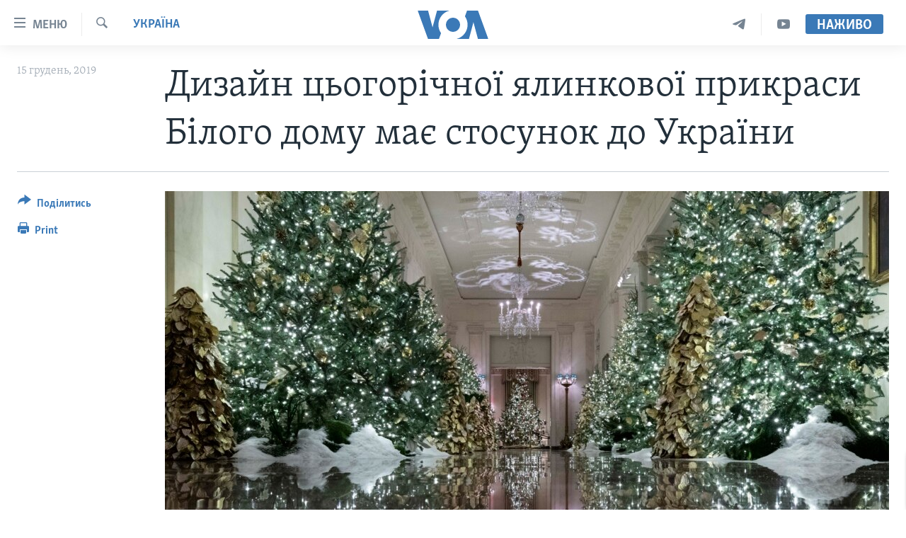

--- FILE ---
content_type: text/html; charset=utf-8
request_url: https://www.holosameryky.com/captcha/ajax.html
body_size: 624
content:
<!DOCTYPE html>
<html>
<head>
<title>Каптча</title>
<meta charset="utf-8" />
<link href="/Content/responsive/VOA/uk-UA/VOA-uk-UA.css?&amp;av=0.0.0.0&amp;cb=306" rel="stylesheet"/>
</head>
<body>
<img class="form__captcha-img" src="/captcha/E1CTBXAQSTA68ROMJM1PB8BN5.png?rand=977647730" alt="Зображення завдання каптча"/>
<input class="form__input form__input--captcha" type="text" name="simple-captcha-response" data-empty-message="Будь ласка введіть результати." data-format-message="В результаті має вийти додатне число." maxlength="2"/>
<input class="form__input m-t-sm" type="hidden" name="simple-captcha-identifier" value="E1CTBXAQSTA68ROMJM1PB8BN5"/>
</body>
</html>